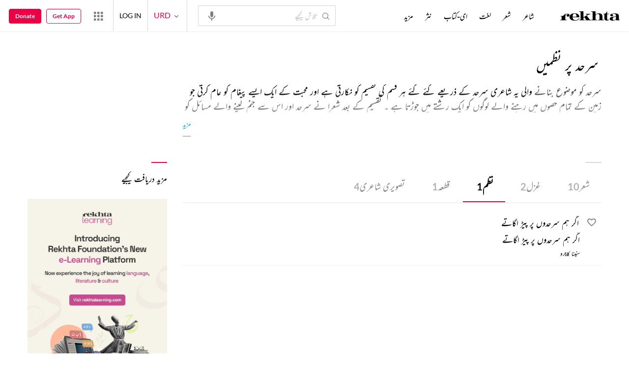

--- FILE ---
content_type: text/html;charset=utf-8
request_url: https://rekhtacards.pc.cdn.bitgravity.com/cards/?pageid=4617198f-520c-4330-90b6-d0b372577fe7&moduleid=&lang=3
body_size: 745
content:
<div class='mblScrlPrnt prmCont'><h2 class='mrFrm'>مزید دریافت کیجیے</h2><div class='mblScrlInr'>
<div class='eventAddSection'><a href = 'https://rekhtalearning.com/?ref=rweb' target='_blank' rel='noopener'><img data-src ='https://rekhta.pc.cdn.bitgravity.com/Images/Cms/Cards/lms.jpg?v=1' alt= 'lms' title= 'rekhta-learning' class='lazyload'></a></div>
<div class='eventAddSection'><a href = 'https://www.rekhta.org/qaafiya?lang=ur' target='_blank' rel='noopener'><img data-src ='https://rekhta.pc.cdn.bitgravity.com/Images/Cms/Cards/qaafiya.jpg' alt= 'qaafiya' title= 'qaafiya' class='lazyload'></a></div>
<div class='eventAddSection'><a href = 'https://rekhtadictionary.com?ref=rweb' target='_blank' rel='noopener'><img data-src ='https://rekhta.pc.cdn.bitgravity.com/Images/Cms/Cards/rekhta-dictionary.png?v=1' alt= 'rekhta-dictionary' title= 'rekhta-dictionary' class='lazyload'></a></div>
<div class='eventAddSection'><a href = 'https://open.spotify.com/show/7zEjDoX39YeEcjKELqa2Vs?ref=rweb' target='_blank' rel='noopener'><img data-src ='https://rekhta.pc.cdn.bitgravity.com/Images/Cms/Cards/rekhta-podcast.jpg?v=1' alt= 'rekhtapodcast' title= 'rekhtapodcast' class='lazyload'></a></div>
<div class='eventAddSection'><img data-src ='https://rekhta.pc.cdn.bitgravity.com/Images/Cms/Cards/App.jpg?v=1' alt= 'Rekhta 'web' App' title= 'Rekhta 'web' App' class='lazyload'></div>
<div class='qzSdbrPlcholder'><img data-src='https://www.rekhta.org/Content/3.5/Images/quiz/qzPageBGLft.png' alt='quiz-img1' class='plchldrImg1 lazyload' /><img data-src='https://www.rekhta.org/Content/3.5/Images/quiz/mainContQzPgBgRtRvrs.png' alt='quiz-img2' class='plchldrImg2 lazyload' /><div class='QzPlcHldrHdr'><img data-src='https://www.rekhta.org/Content/3.5/Images/quiz/rekhtaLogoSmallBlack.png' alt='quiz-img3' class='lazyload' /><h2>Quiz</h2></div><p>A collection of interesting questions related to Urdu poetry, prose and literary history.<br/> Play Rekhta Quiz and check your knowledge about Urdu! </p><img data-src='https://www.rekhta.org/Content/3.5/Images/quiz/qzPlchlderBg.png?v=1' alt='quiz-img4' class='plchldrImg3 lazyload' /><a href = 'https://rekhta.org/daily-quiz' class='pRCTReadMore'></a></div>
</div></div>
